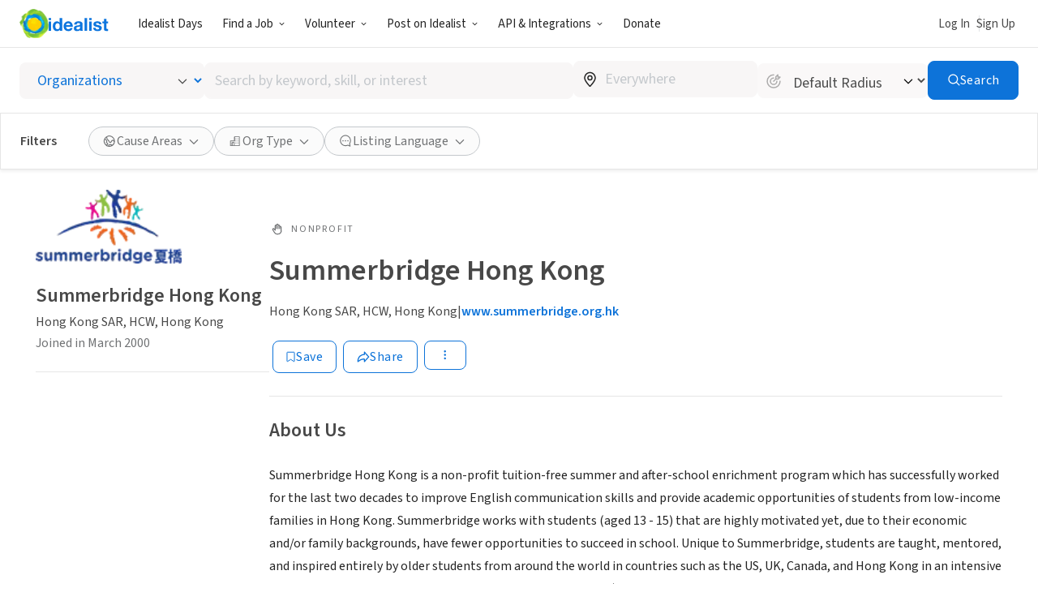

--- FILE ---
content_type: text/javascript
request_url: https://www.idealist.org/assets/e326b6247cff373add3095be19b17e081bd4a91c/js/en/5680.js
body_size: 6404
content:
window.idealistStrings = window.idealistStrings || {};
window.getTranslatedText = function(locale, text) {
                        const strings = window.idealistStrings || {};
                        return strings[text] || text;
                     };
"use strict";(self.__LOADABLE_LOADED_CHUNKS__=self.__LOADABLE_LOADED_CHUNKS__||[]).push([[5680],{5680(t,e,i){i.d(e,{useDrag:()=>Q});const n={toVector(t,e){if(void 0===t)t=e;return Array.isArray(t)?t:[t,t]},add:(t,e)=>[t[0]+e[0],t[1]+e[1]],sub:(t,e)=>[t[0]-e[0],t[1]-e[1]],addTo(t,e){t[0]+=e[0],t[1]+=e[1]},subTo(t,e){t[0]-=e[0],t[1]-=e[1]}};function s(t,e,i){if(0===e||Math.abs(e)===1/0)return Math.pow(t,5*i);else return t*e*i/(e+i*t)}function r(t,e,i,n=.15){if(0===n)return function(t,e,i){return Math.max(e,Math.min(t,i))}(t,e,i);if(t<e)return-s(e-t,i-e,n)+e;if(t>i)return+s(t-i,i-e,n)+i;else return t}function o(t){var e=function(t,e){if("object"!=typeof t||null===t)return t;var i=t[Symbol.toPrimitive];if(void 0!==i){var n=i.call(t,e||"default");if("object"!=typeof n)return n;throw new TypeError("@@toPrimitive must return a primitive value.")}return("string"===e?String:Number)(t)}(t,"string");return"symbol"==typeof e?e:String(e)}function a(t,e,i){if((e=o(e))in t)Object.defineProperty(t,e,{value:i,enumerable:!0,configurable:!0,writable:!0});else t[e]=i;return t}function c(t,e){var i=Object.keys(t);if(Object.getOwnPropertySymbols){var n=Object.getOwnPropertySymbols(t);e&&(n=n.filter(function(e){return Object.getOwnPropertyDescriptor(t,e).enumerable})),i.push.apply(i,n)}return i}function u(t){for(var e=1;e<arguments.length;e++){var i=null!=arguments[e]?arguments[e]:{};e%2?c(Object(i),!0).forEach(function(e){a(t,e,i[e])}):Object.getOwnPropertyDescriptors?Object.defineProperties(t,Object.getOwnPropertyDescriptors(i)):c(Object(i)).forEach(function(e){Object.defineProperty(t,e,Object.getOwnPropertyDescriptor(i,e))})}return t}const h={pointer:{start:"down",change:"move",end:"up"},mouse:{start:"down",change:"move",end:"up"},touch:{start:"start",change:"move",end:"end"},gesture:{start:"start",change:"change",end:"end"}};function f(t){if(!t)return"";else return t[0].toUpperCase()+t.slice(1)}const l=["enter","leave"];function d(t,e="",i=!1){const n=h[t],s=n?n[e]||e:e;return"on"+f(t)+f(s)+(function(t=!1,e){return t&&!l.includes(e)}(i,s)?"Capture":"")}const p=["gotpointercapture","lostpointercapture"];function v(t){let e=t.substring(2).toLowerCase();const i=!!~e.indexOf("passive");if(i)e=e.replace("passive","");const n=p.includes(e)?"capturecapture":"capture",s=!!~e.indexOf(n);if(s)e=e.replace("capture","");return{device:e,capture:s,passive:i}}function m(t){return"touches"in t}function g(t){if(m(t))return"touch";if("pointerType"in t)return t.pointerType;else return"mouse"}function b(t){return m(t)?function(t){return"touchend"===t.type||"touchcancel"===t.type?t.changedTouches:t.targetTouches}(t)[0]:t}function y(t){return function(t){return Array.from(t.touches).filter(e=>{var i,n;return e.target===t.currentTarget||(null===(i=t.currentTarget)||void 0===i||null===(n=i.contains)||void 0===n?void 0:n.call(i,e.target))})}(t).map(t=>t.identifier)}function _(t){const e=b(t);return m(t)?e.identifier:e.pointerId}function w(t){const e=b(t);return[e.clientX,e.clientY]}function S(t,...e){if("function"==typeof t)return t(...e);else return t}function k(){}function T(...t){if(0===t.length)return k;if(1===t.length)return t[0];else return function(){let e;for(const i of t)e=i.apply(this,arguments)||e;return e}}function O(t,e){return Object.assign({},e,t||{})}class x{constructor(t,e,i){if(this.ctrl=t,this.args=e,this.key=i,!this.state){if(this.state={},this.computeValues([0,0]),this.computeInitial(),this.init)this.init();this.reset()}}get state(){return this.ctrl.state[this.key]}set state(t){this.ctrl.state[this.key]=t}get shared(){return this.ctrl.state.shared}get eventStore(){return this.ctrl.gestureEventStores[this.key]}get timeoutStore(){return this.ctrl.gestureTimeoutStores[this.key]}get config(){return this.ctrl.config[this.key]}get sharedConfig(){return this.ctrl.config.shared}get handler(){return this.ctrl.handlers[this.key]}reset(){const{state:t,shared:e,ingKey:i,args:n}=this;e[i]=t._active=t.active=t._blocked=t._force=!1,t._step=[!1,!1],t.intentional=!1,t._movement=[0,0],t._distance=[0,0],t._direction=[0,0],t._delta=[0,0],t._bounds=[[-1/0,1/0],[-1/0,1/0]],t.args=n,t.axis=void 0,t.memo=void 0,t.elapsedTime=t.timeDelta=0,t.direction=[0,0],t.distance=[0,0],t.overflow=[0,0],t._movementBound=[!1,!1],t.velocity=[0,0],t.movement=[0,0],t.delta=[0,0],t.timeStamp=0}start(t){const e=this.state,i=this.config;if(!e._active)this.reset(),this.computeInitial(),e._active=!0,e.target=t.target,e.currentTarget=t.currentTarget,e.lastOffset=i.from?S(i.from,e):e.offset,e.offset=e.lastOffset,e.startTime=e.timeStamp=t.timeStamp}computeValues(t){const e=this.state;e._values=t,e.values=this.config.transform(t)}computeInitial(){const t=this.state;t._initial=t._values,t.initial=t.values}compute(t){const{state:e,config:i,shared:s}=this;e.args=this.args;let o=0;if(t){if(e.event=t,i.preventDefault&&t.cancelable)e.event.preventDefault();e.type=t.type,s.touches=this.ctrl.pointerIds.size||this.ctrl.touchIds.size,s.locked=!!document.pointerLockElement,Object.assign(s,function(t){const e={};if("buttons"in t)e.buttons=t.buttons;if("shiftKey"in t){const{shiftKey:i,altKey:n,metaKey:s,ctrlKey:r}=t;Object.assign(e,{shiftKey:i,altKey:n,metaKey:s,ctrlKey:r})}return e}(t)),s.down=s.pressed=s.buttons%2==1||s.touches>0,o=t.timeStamp-e.timeStamp,e.timeStamp=t.timeStamp,e.elapsedTime=e.timeStamp-e.startTime}if(e._active){const t=e._delta.map(Math.abs);n.addTo(e._distance,t)}if(this.axisIntent)this.axisIntent(t);const[a,c]=e._movement,[u,h]=i.threshold,{_step:f,values:l}=e;if(i.hasCustomTransform){if(!1===f[0])f[0]=Math.abs(a)>=u&&l[0];if(!1===f[1])f[1]=Math.abs(c)>=h&&l[1]}else{if(!1===f[0])f[0]=Math.abs(a)>=u&&Math.sign(a)*u;if(!1===f[1])f[1]=Math.abs(c)>=h&&Math.sign(c)*h}if(e.intentional=!1!==f[0]||!1!==f[1],!e.intentional)return;const d=[0,0];if(i.hasCustomTransform){const[t,e]=l;d[0]=!1!==f[0]?t-f[0]:0,d[1]=!1!==f[1]?e-f[1]:0}else d[0]=!1!==f[0]?a-f[0]:0,d[1]=!1!==f[1]?c-f[1]:0;if(this.restrictToAxis&&!e._blocked)this.restrictToAxis(d);const p=e.offset,v=e._active&&!e._blocked||e.active;if(v)if(e.first=e._active&&!e.active,e.last=!e._active&&e.active,e.active=s[this.ingKey]=e._active,t){if(e.first){if("bounds"in i)e._bounds=S(i.bounds,e);if(this.setup)this.setup()}e.movement=d,this.computeOffset()}const[m,g]=e.offset,[[b,y],[_,w]]=e._bounds;e.overflow=[m<b?-1:m>y?1:0,g<_?-1:g>w?1:0],e._movementBound[0]=e.overflow[0]?!1===e._movementBound[0]?e._movement[0]:e._movementBound[0]:!1,e._movementBound[1]=e.overflow[1]?!1===e._movementBound[1]?e._movement[1]:e._movementBound[1]:!1;const k=e._active?i.rubberband||[0,0]:[0,0];if(e.offset=function(t,[e,i],[n,s]){const[[o,a],[c,u]]=t;return[r(e,o,a,n),r(i,c,u,s)]}(e._bounds,e.offset,k),e.delta=n.sub(e.offset,p),this.computeMovement(),v&&(!e.last||o>32)){e.delta=n.sub(e.offset,p);const t=e.delta.map(Math.abs);if(n.addTo(e.distance,t),e.direction=e.delta.map(Math.sign),e._direction=e._delta.map(Math.sign),!e.first&&o>0)e.velocity=[t[0]/o,t[1]/o],e.timeDelta=o}}emit(){const t=this.state,e=this.shared,i=this.config;if(!t._active)this.clean();if((t._blocked||!t.intentional)&&!t._force&&!i.triggerAllEvents)return;const n=this.handler(u(u(u({},e),t),{},{[this.aliasKey]:t.values}));if(void 0!==n)t.memo=n}clean(){this.eventStore.clean(),this.timeoutStore.clean()}}class D extends x{constructor(...t){super(...t),a(this,"aliasKey","xy")}reset(){super.reset(),this.state.axis=void 0}init(){this.state.offset=[0,0],this.state.lastOffset=[0,0]}computeOffset(){this.state.offset=n.add(this.state.lastOffset,this.state.movement)}computeMovement(){this.state.movement=n.sub(this.state.offset,this.state.lastOffset)}axisIntent(t){const e=this.state,i=this.config;if(!e.axis&&t){const n="object"==typeof i.axisThreshold?i.axisThreshold[g(t)]:i.axisThreshold;e.axis=function([t,e],i){const n=Math.abs(t),s=Math.abs(e);if(n>s&&n>i)return"x";if(s>n&&s>i)return"y";else return}(e._movement,n)}e._blocked=(i.lockDirection||!!i.axis)&&!e.axis||!!i.axis&&i.axis!==e.axis}restrictToAxis(t){if(this.config.axis||this.config.lockDirection)switch(this.state.axis){case"x":t[1]=0;break;case"y":t[0]=0}}}const A=t=>t,E={enabled:(t=!0)=>t,eventOptions:(t,e,i)=>u(u({},i.shared.eventOptions),t),preventDefault:(t=!1)=>t,triggerAllEvents:(t=!1)=>t,rubberband(t=0){switch(t){case!0:return[.15,.15];case!1:return[0,0];default:return n.toVector(t)}},from(t){if("function"==typeof t)return t;if(null!=t)return n.toVector(t);else return},transform(t,e,i){const n=t||i.shared.transform;if(this.hasCustomTransform=!!n,0);return n||A},threshold:t=>n.toVector(t,0)};if(0);const P=u(u({},E),{},{axis(t,e,{axis:i}){if(this.lockDirection="lock"===i,!this.lockDirection)return i},axisThreshold:(t=0)=>t,bounds(t={}){if("function"==typeof t)return e=>P.bounds(t(e));if("current"in t)return()=>t.current;if("function"==typeof HTMLElement&&t instanceof HTMLElement)return t;const{left:e=-1/0,right:i=1/0,top:n=-1/0,bottom:s=1/0}=t;return[[e,i],[n,s]]}}),M={ArrowRight:(t,e=1)=>[t*e,0],ArrowLeft:(t,e=1)=>[-1*t*e,0],ArrowUp:(t,e=1)=>[0,-1*t*e],ArrowDown:(t,e=1)=>[0,t*e]};const I="undefined"!=typeof window&&window.document&&window.document.createElement;function C(){return I&&"ontouchstart"in window}const K={isBrowser:I,gesture:function(){try{return"constructor"in GestureEvent}catch(t){return!1}}(),touch:C(),touchscreen:C()||I&&window.navigator.maxTouchPoints>1,pointer:I&&"onpointerdown"in window,pointerLock:I&&"exitPointerLock"in window.document},L={mouse:0,touch:0,pen:8},j=u(u({},P),{},{device(t,e,{pointer:{touch:i=!1,lock:n=!1,mouse:s=!1}={}}){if(this.pointerLock=n&&K.pointerLock,K.touch&&i)return"touch";if(this.pointerLock)return"mouse";if(K.pointer&&!s)return"pointer";if(K.touch)return"touch";else return"mouse"},preventScrollAxis(t,e,{preventScroll:i}){if(this.preventScrollDelay="number"==typeof i?i:i||void 0===i&&t?250:void 0,K.touchscreen&&!1!==i)return t?t:void 0!==i?"y":void 0},pointerCapture(t,e,{pointer:{capture:i=!0,buttons:n=1,keys:s=!0}={}}){return this.pointerButtons=n,this.keys=s,!this.pointerLock&&"pointer"===this.device&&i},threshold(t,e,{filterTaps:i=!1,tapsThreshold:s=3,axis:r}){const o=n.toVector(t,i?s:r?1:0);return this.filterTaps=i,this.tapsThreshold=s,o},swipe({velocity:t=.5,distance:e=50,duration:i=250}={}){return{velocity:this.transform(n.toVector(t)),distance:this.transform(n.toVector(e)),duration:i}},delay(t=0){switch(t){case!0:return 180;case!1:return 0;default:return t}},axisThreshold(t){if(!t)return L;else return u(u({},L),t)},keyboardDisplacement:(t=10)=>t});if(0);u(u({},E),{},{device(t,e,{shared:i,pointer:{touch:n=!1}={}}){if(i.target&&!K.touch&&K.gesture)return"gesture";if(K.touch&&n)return"touch";if(K.touchscreen){if(K.pointer)return"pointer";if(K.touch)return"touch"}},bounds(t,e,{scaleBounds:i={},angleBounds:n={}}){const s=t=>{const e=O(S(i,t),{min:-1/0,max:1/0});return[e.min,e.max]},r=t=>{const e=O(S(n,t),{min:-1/0,max:1/0});return[e.min,e.max]};if("function"!=typeof i&&"function"!=typeof n)return[s(),r()];else return t=>[s(t),r(t)]},threshold(t,e,i){this.lockDirection="lock"===i.axis;return n.toVector(t,this.lockDirection?[.1,3]:0)},modifierKey(t){if(void 0===t)return"ctrlKey";else return t},pinchOnWheel:(t=!0)=>t});u(u({},P),{},{mouseOnly:(t=!0)=>t});u(u({},P),{},{mouseOnly:(t=!0)=>t});const B=new Map,U=new Map;const V={key:"drag",engine:class extends D{constructor(...t){super(...t),a(this,"ingKey","dragging")}reset(){super.reset();const t=this.state;t._pointerId=void 0,t._pointerActive=!1,t._keyboardActive=!1,t._preventScroll=!1,t._delayed=!1,t.swipe=[0,0],t.tap=!1,t.canceled=!1,t.cancel=this.cancel.bind(this)}setup(){const t=this.state;if(t._bounds instanceof HTMLElement){const e=t._bounds.getBoundingClientRect(),i=t.currentTarget.getBoundingClientRect(),n={left:e.left-i.left+t.offset[0],right:e.right-i.right+t.offset[0],top:e.top-i.top+t.offset[1],bottom:e.bottom-i.bottom+t.offset[1]};t._bounds=P.bounds(n)}}cancel(){const t=this.state;if(!t.canceled)t.canceled=!0,t._active=!1,setTimeout(()=>{this.compute(),this.emit()},0)}setActive(){this.state._active=this.state._pointerActive||this.state._keyboardActive}clean(){this.pointerClean(),this.state._pointerActive=!1,this.state._keyboardActive=!1,super.clean()}pointerDown(t){const e=this.config,i=this.state;if(null!=t.buttons&&(Array.isArray(e.pointerButtons)?!e.pointerButtons.includes(t.buttons):-1!==e.pointerButtons&&e.pointerButtons!==t.buttons))return;const n=this.ctrl.setEventIds(t);if(e.pointerCapture)t.target.setPointerCapture(t.pointerId);if(!(n&&n.size>1&&i._pointerActive))if(this.start(t),this.setupPointer(t),i._pointerId=_(t),i._pointerActive=!0,this.computeValues(w(t)),this.computeInitial(),e.preventScrollAxis&&"mouse"!==g(t))i._active=!1,this.setupScrollPrevention(t);else if(e.delay>0){if(this.setupDelayTrigger(t),e.triggerAllEvents)this.compute(t),this.emit()}else this.startPointerDrag(t)}startPointerDrag(t){const e=this.state;e._active=!0,e._preventScroll=!0,e._delayed=!1,this.compute(t),this.emit()}pointerMove(t){const e=this.state,i=this.config;if(!e._pointerActive)return;const s=_(t);if(void 0!==e._pointerId&&s!==e._pointerId)return;const r=w(t);if(document.pointerLockElement===t.target)e._delta=[t.movementX,t.movementY];else e._delta=n.sub(r,e._values),this.computeValues(r);if(n.addTo(e._movement,e._delta),this.compute(t),e._delayed&&e.intentional)return this.timeoutStore.remove("dragDelay"),e.active=!1,void this.startPointerDrag(t);if(i.preventScrollAxis&&!e._preventScroll)if(e.axis)if(e.axis===i.preventScrollAxis||"xy"===i.preventScrollAxis)return e._active=!1,void this.clean();else return this.timeoutStore.remove("startPointerDrag"),void this.startPointerDrag(t);else return;this.emit()}pointerUp(t){this.ctrl.setEventIds(t);try{if(this.config.pointerCapture&&t.target.hasPointerCapture(t.pointerId))t.target.releasePointerCapture(t.pointerId)}catch(t){if(0);}const e=this.state,i=this.config;if(!e._active||!e._pointerActive)return;const n=_(t);if(void 0!==e._pointerId&&n!==e._pointerId)return;this.state._pointerActive=!1,this.setActive(),this.compute(t);const[s,r]=e._distance;if(e.tap=s<=i.tapsThreshold&&r<=i.tapsThreshold,e.tap&&i.filterTaps)e._force=!0;else{const[t,n]=e._delta,[s,r]=e._movement,[o,a]=i.swipe.velocity,[c,u]=i.swipe.distance,h=i.swipe.duration;if(e.elapsedTime<h){const i=Math.abs(t/e.timeDelta),h=Math.abs(n/e.timeDelta);if(i>o&&Math.abs(s)>c)e.swipe[0]=Math.sign(t);if(h>a&&Math.abs(r)>u)e.swipe[1]=Math.sign(n)}}this.emit()}pointerClick(t){if(!this.state.tap&&t.detail>0)t.preventDefault(),t.stopPropagation()}setupPointer(t){const e=this.config,i=e.device;if(0);if(e.pointerLock)t.currentTarget.requestPointerLock();if(!e.pointerCapture)this.eventStore.add(this.sharedConfig.window,i,"change",this.pointerMove.bind(this)),this.eventStore.add(this.sharedConfig.window,i,"end",this.pointerUp.bind(this)),this.eventStore.add(this.sharedConfig.window,i,"cancel",this.pointerUp.bind(this))}pointerClean(){if(this.config.pointerLock&&document.pointerLockElement===this.state.currentTarget)document.exitPointerLock()}preventScroll(t){if(this.state._preventScroll&&t.cancelable)t.preventDefault()}setupScrollPrevention(t){this.state._preventScroll=!1,function(t){"persist"in t&&"function"==typeof t.persist&&t.persist()}(t);const e=this.eventStore.add(this.sharedConfig.window,"touch","change",this.preventScroll.bind(this),{passive:!1});this.eventStore.add(this.sharedConfig.window,"touch","end",e),this.eventStore.add(this.sharedConfig.window,"touch","cancel",e),this.timeoutStore.add("startPointerDrag",this.startPointerDrag.bind(this),this.config.preventScrollDelay,t)}setupDelayTrigger(t){this.state._delayed=!0,this.timeoutStore.add("dragDelay",()=>{this.state._step=[0,0],this.startPointerDrag(t)},this.config.delay)}keyDown(t){const e=M[t.key];if(e){const i=this.state,s=t.shiftKey?10:t.altKey?.1:1;this.start(t),i._delta=e(this.config.keyboardDisplacement,s),i._keyboardActive=!0,n.addTo(i._movement,i._delta),this.compute(t),this.emit()}}keyUp(t){if(t.key in M)this.state._keyboardActive=!1,this.setActive(),this.compute(t),this.emit()}bind(t){const e=this.config.device;if(t(e,"start",this.pointerDown.bind(this)),this.config.pointerCapture)t(e,"change",this.pointerMove.bind(this)),t(e,"end",this.pointerUp.bind(this)),t(e,"cancel",this.pointerUp.bind(this)),t("lostPointerCapture","",this.pointerUp.bind(this));if(this.config.keys)t("key","down",this.keyDown.bind(this)),t("key","up",this.keyUp.bind(this));if(this.config.filterTaps)t("click","",this.pointerClick.bind(this),{capture:!0,passive:!1})}},resolver:j};var H=i(57140);function z(t,e){if(null==t)return{};var i,n,s=function(t,e){if(null==t)return{};var i,n,s={},r=Object.keys(t);for(n=0;n<r.length;n++)if(i=r[n],!(e.indexOf(i)>=0))s[i]=t[i];return s}(t,e);if(Object.getOwnPropertySymbols){var r=Object.getOwnPropertySymbols(t);for(n=0;n<r.length;n++)if(i=r[n],!(e.indexOf(i)>=0))if(Object.prototype.propertyIsEnumerable.call(t,i))s[i]=t[i]}return s}const N={target(t){if(t)return()=>"current"in t?t.current:t},enabled:(t=!0)=>t,window:(t=(K.isBrowser?window:void 0))=>t,eventOptions:({passive:t=!0,capture:e=!1}={})=>({passive:t,capture:e}),transform:t=>t},R=["target","eventOptions","window","enabled","transform"];function X(t={},e){const i={};for(const[n,s]of Object.entries(e))switch(typeof s){case"function":if(0);else i[n]=s.call(i,t[n],n,t);break;case"object":i[n]=X(t[n],s);break;case"boolean":if(s)i[n]=t[n]}return i}class Y{constructor(t,e){a(this,"_listeners",new Set),this._ctrl=t,this._gestureKey=e}add(t,e,i,n,s){const r=this._listeners,o=function(t,e=""){const i=h[t];return t+(i?i[e]||e:e)}(e,i),a=u(u({},this._gestureKey?this._ctrl.config[this._gestureKey].eventOptions:{}),s);t.addEventListener(o,n,a);const c=()=>{t.removeEventListener(o,n,a),r.delete(c)};return r.add(c),c}clean(){this._listeners.forEach(t=>t()),this._listeners.clear()}}class q{constructor(){a(this,"_timeouts",new Map)}add(t,e,i=140,...n){this.remove(t),this._timeouts.set(t,window.setTimeout(e,i,...n))}remove(t){const e=this._timeouts.get(t);if(e)window.clearTimeout(e)}clean(){this._timeouts.forEach(t=>{window.clearTimeout(t)}),this._timeouts.clear()}}class G{constructor(t){a(this,"gestures",new Set),a(this,"_targetEventStore",new Y(this)),a(this,"gestureEventStores",{}),a(this,"gestureTimeoutStores",{}),a(this,"handlers",{}),a(this,"config",{}),a(this,"pointerIds",new Set),a(this,"touchIds",new Set),a(this,"state",{shared:{shiftKey:!1,metaKey:!1,ctrlKey:!1,altKey:!1}}),function(t,e){if(e.drag)W(t,"drag");if(e.wheel)W(t,"wheel");if(e.scroll)W(t,"scroll");if(e.move)W(t,"move");if(e.pinch)W(t,"pinch");if(e.hover)W(t,"hover")}(this,t)}setEventIds(t){if(m(t))return this.touchIds=new Set(y(t)),this.touchIds;else if("pointerId"in t){if("pointerup"===t.type||"pointercancel"===t.type)this.pointerIds.delete(t.pointerId);else if("pointerdown"===t.type)this.pointerIds.add(t.pointerId);return this.pointerIds}}applyHandlers(t,e){this.handlers=t,this.nativeHandlers=e}applyConfig(t,e){this.config=function(t,e,i={}){const n=t,{target:s,eventOptions:r,window:o,enabled:a,transform:c}=n,h=z(n,R);if(i.shared=X({target:s,eventOptions:r,window:o,enabled:a,transform:c},N),e){const t=U.get(e);i[e]=X(u({shared:i.shared},h),t)}else for(const t in h){const e=U.get(t);if(e)i[t]=X(u({shared:i.shared},h[t]),e);else if(0);}return i}(t,e,this.config)}clean(){this._targetEventStore.clean();for(const t of this.gestures)this.gestureEventStores[t].clean(),this.gestureTimeoutStores[t].clean()}effect(){if(this.config.shared.target)this.bind();return()=>this._targetEventStore.clean()}bind(...t){const e=this.config.shared,i={};let n;if(e.target)if(n=e.target(),!n)return;if(e.enabled){for(const e of this.gestures){const s=this.config[e],r=F(i,s.eventOptions,!!n);if(s.enabled){new(B.get(e))(this,t,e).bind(r)}}const s=F(i,e.eventOptions,!!n);for(const e in this.nativeHandlers)s(e,"",i=>this.nativeHandlers[e](u(u({},this.state.shared),{},{event:i,args:t})),void 0,!0)}for(const t in i)i[t]=T(...i[t]);if(!n)return i;for(const t in i){const{device:e,capture:s,passive:r}=v(t);this._targetEventStore.add(n,e,"",i[t],{capture:s,passive:r})}}}function W(t,e){t.gestures.add(e),t.gestureEventStores[e]=new Y(t,e),t.gestureTimeoutStores[e]=new q}const F=(t,e,i)=>(n,s,r,o={},a=!1)=>{var c,u;const h=null!==(c=o.capture)&&void 0!==c?c:e.capture,f=null!==(u=o.passive)&&void 0!==u?u:e.passive;let l=a?n:d(n,s,h);if(i&&f)l+="Passive";t[l]=t[l]||[],t[l].push(r)};function J(t,e={},i,n){const s=H.useMemo(()=>new G(t),[]);if(s.applyHandlers(t,n),s.applyConfig(e,i),H.useEffect(s.effect.bind(s)),H.useEffect(()=>s.clean.bind(s),[]),void 0===e.target)return s.bind.bind(s)}function Q(t,e){var i;return i=V,B.set(i.key,i.engine),U.set(i.key,i.resolver),J({drag:t},e||{},"drag")}}}]);
//# sourceMappingURL=5680.js.map